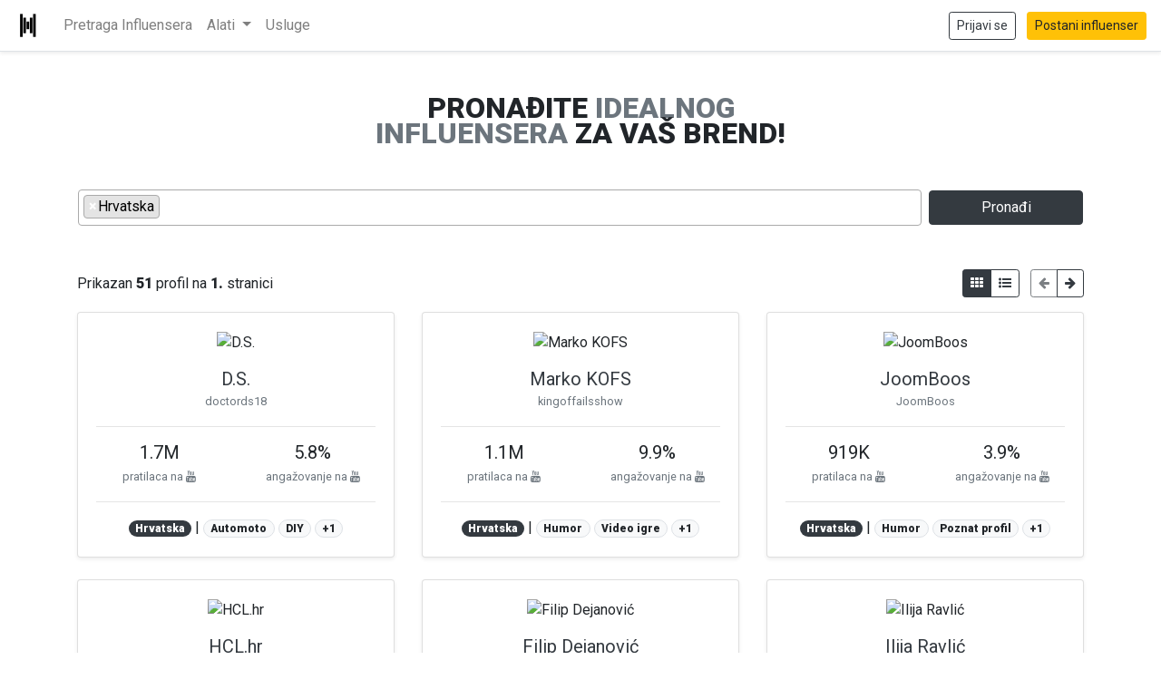

--- FILE ---
content_type: text/html; charset=UTF-8
request_url: https://www.influenseri.com/pretraga?q%5B%5D=l-HR
body_size: 6016
content:
<!DOCTYPE html>
<html lang="en">
<head><meta http-equiv="Content-Type" content="text/html; charset=utf-8">
	
			<meta name="description" content="Pronađite savršenog influensera za vaš brend!">
		<meta name="keywords" content="">
	<meta name="author" content="">
	<meta name="viewport" content="width=device-width, initial-scale=1.0, shrink-to-fit=no, maximum-scale=1.0, user-scalable=0">
	<title>Influenseri.com</title>

	<link rel="stylesheet" href="https://www.influenseri.com/assets/css/bootstrap/bootstrap.min.css">
	<link rel="stylesheet" type="text/css" href="https://www.influenseri.com/assets/css/style.css">

	<link rel="icon" href="https://www.influenseri.com/assets/images/favicon.ico">
	<meta name="theme-color" content="#ffc107">
	
	<meta property="og:url" content="http://www.influenseri.com/pretraga?q%5B%5D=l-HR" />
	<meta property="og:type" content="article" />
	<meta property="og:title" content="Influenseri.com" />
		    <meta property="og:description" content="Pronađite savršenog influensera za vaš brend!" />
		<meta property="og:image" content="https://influenseri.com/assets/images/logo512x512.jpg" />
	<meta property="og:image:alt" content="https://influenseri.com/assets/images/logo512x512.png" />
	<meta property="fb:app_id" content="442746619992454" />

	<link href="https://fonts.googleapis.com/css?family=Roboto:300,400,900&display=swap" rel="stylesheet">
	<link rel="stylesheet" href="https://cdnjs.cloudflare.com/ajax/libs/font-awesome/4.7.0/css/font-awesome.min.css">
	
	<style type="text/css">
		.icon{display:inline-block;width:1em;height:1em;stroke-width:0;stroke:currentColor;fill:currentColor}
		@media (max-width:768px){.text-center-sm{text-align:center!important}}
	</style>
	<svg aria-hidden="true" style="position:absolute;width:0;height:0;overflow:hidden" version="1.1" xmlns="http://www.w3.org/2000/svg" xmlns:xlink="http://www.w3.org/1999/xlink">
		<defs>
			<symbol id="icon-tiktok" viewBox="0 0 32 32">
				<title>tiktok</title>
				<path d="M16.707 0.027c1.747-0.027 3.48-0.013 5.213-0.027 0.107 2.040 0.84 4.12 2.333 5.56 1.493 1.48 3.6 2.16 5.653 2.387v5.373c-1.92-0.067-3.853-0.467-5.6-1.293-0.76-0.347-1.467-0.787-2.16-1.24-0.013 3.893 0.013 7.787-0.027 11.667-0.107 1.867-0.72 3.72-1.8 5.253-1.747 2.56-4.773 4.227-7.88 4.28-1.907 0.107-3.813-0.413-5.44-1.373-2.693-1.587-4.587-4.493-4.867-7.613-0.027-0.667-0.040-1.333-0.013-1.987 0.24-2.533 1.493-4.96 3.44-6.613 2.213-1.92 5.307-2.84 8.2-2.293 0.027 1.973-0.053 3.947-0.053 5.92-1.32-0.427-2.867-0.307-4.027 0.493-0.84 0.547-1.48 1.387-1.813 2.333-0.28 0.68-0.2 1.427-0.187 2.147 0.32 2.187 2.427 4.027 4.667 3.827 1.493-0.013 2.92-0.88 3.693-2.147 0.253-0.44 0.533-0.893 0.547-1.413 0.133-2.387 0.080-4.76 0.093-7.147 0.013-5.373-0.013-10.733 0.027-16.093z"></path>
			</symbol>
		</defs>
	</svg>
	
	<!-- Google Tag Manager -->
    <script>(function(w,d,s,l,i){w[l]=w[l]||[];w[l].push({'gtm.start':
    new Date().getTime(),event:'gtm.js'});var f=d.getElementsByTagName(s)[0],
    j=d.createElement(s),dl=l!='dataLayer'?'&l='+l:'';j.async=true;j.src=
    'https://www.googletagmanager.com/gtm.js?id='+i+dl;f.parentNode.insertBefore(j,f);
    })(window,document,'script','dataLayer','GTM-W23J4BH');</script>
    <!-- End Google Tag Manager --><link href="assets/css/select2.min.css" rel="stylesheet" />
<style type="text/css">
	.select2-container--default .select2-selection--multiple .select2-selection__choice__remove{color:#fff}
	.select2-container--default .select2-selection--multiple .select2-selection__choice{color:#000}
	
	.select2-container--default .select2-selection--multiple .select2-selection__choice[title="YouTube"],
	.select2-container--default .select2-selection--multiple .select2-selection__choice[title="Instagram"],
	.select2-container--default .select2-selection--multiple .select2-selection__choice[title="Twitter"],
	.select2-container--default .select2-selection--multiple .select2-selection__choice[title="TikTok"],
	.select2-container--default .select2-selection--multiple .select2-selection__choice[title="Facebook"]{
		background-color: #999;
		color: #fff
	}
	.select2-container--default .select2-selection--multiple .select2-selection__choice[title="Srbija"],
	.select2-container--default .select2-selection--multiple .select2-selection__choice[title="Hrvacka"],
	.select2-container--default .select2-selection--multiple .select2-selection__choice[title="Bosna i Hercegovina"],
	.select2-container--default .select2-selection--multiple .select2-selection__choice[title="Crna Gora"]{
		background-color: #777;
		color: #fff
	}
	.select2-container--default .select2-selection--multiple .select2-selection__choice[title="Sortiraj po pratiocima opadajuce"],
	.select2-container--default .select2-selection--multiple .select2-selection__choice[title="Sortiraj po pratiocima rastuce"]{
		background-color: #555;
		color: #fff
	}

			.select2-container--default .select2-selection--multiple .select2-selection__choice[title="Alkohol"],
			.select2-container--default .select2-selection--multiple .select2-selection__choice[title="Arhitektura"],
			.select2-container--default .select2-selection--multiple .select2-selection__choice[title="Automoto"],
			.select2-container--default .select2-selection--multiple .select2-selection__choice[title="Citati"],
			.select2-container--default .select2-selection--multiple .select2-selection__choice[title="Deca"],
			.select2-container--default .select2-selection--multiple .select2-selection__choice[title="DIY"],
			.select2-container--default .select2-selection--multiple .select2-selection__choice[title="Edukacija"],
			.select2-container--default .select2-selection--multiple .select2-selection__choice[title="Enterijer"],
			.select2-container--default .select2-selection--multiple .select2-selection__choice[title="Fitnes"],
			.select2-container--default .select2-selection--multiple .select2-selection__choice[title="Fotografija"],
			.select2-container--default .select2-selection--multiple .select2-selection__choice[title="Hrana"],
			.select2-container--default .select2-selection--multiple .select2-selection__choice[title="Humor"],
			.select2-container--default .select2-selection--multiple .select2-selection__choice[title="Influenser"],
			.select2-container--default .select2-selection--multiple .select2-selection__choice[title="Informacije"],
			.select2-container--default .select2-selection--multiple .select2-selection__choice[title="Ishrana"],
			.select2-container--default .select2-selection--multiple .select2-selection__choice[title="Lepota"],
			.select2-container--default .select2-selection--multiple .select2-selection__choice[title="Lifestyle"],
			.select2-container--default .select2-selection--multiple .select2-selection__choice[title="Ljubav"],
			.select2-container--default .select2-selection--multiple .select2-selection__choice[title="Luksuz"],
			.select2-container--default .select2-selection--multiple .select2-selection__choice[title="Marketing"],
			.select2-container--default .select2-selection--multiple .select2-selection__choice[title="Mimovi"],
			.select2-container--default .select2-selection--multiple .select2-selection__choice[title="Moda"],
			.select2-container--default .select2-selection--multiple .select2-selection__choice[title="Modeli"],
			.select2-container--default .select2-selection--multiple .select2-selection__choice[title="Motivacija"],
			.select2-container--default .select2-selection--multiple .select2-selection__choice[title="Muzika"],
			.select2-container--default .select2-selection--multiple .select2-selection__choice[title="Pevači"],
			.select2-container--default .select2-selection--multiple .select2-selection__choice[title="Poznat profil"],
			.select2-container--default .select2-selection--multiple .select2-selection__choice[title="Poznata ličnost"],
			.select2-container--default .select2-selection--multiple .select2-selection__choice[title="Preduzetništvo"],
			.select2-container--default .select2-selection--multiple .select2-selection__choice[title="Priroda"],
			.select2-container--default .select2-selection--multiple .select2-selection__choice[title="Putovanje"],
			.select2-container--default .select2-selection--multiple .select2-selection__choice[title="Romantika"],
			.select2-container--default .select2-selection--multiple .select2-selection__choice[title="Satovi"],
			.select2-container--default .select2-selection--multiple .select2-selection__choice[title="Škola"],
			.select2-container--default .select2-selection--multiple .select2-selection__choice[title="Sport"],
			.select2-container--default .select2-selection--multiple .select2-selection__choice[title="Stil"],
			.select2-container--default .select2-selection--multiple .select2-selection__choice[title="Tehnologija"],
			.select2-container--default .select2-selection--multiple .select2-selection__choice[title="Tekstovi"],
			.select2-container--default .select2-selection--multiple .select2-selection__choice[title="Tetovaže"],
			.select2-container--default .select2-selection--multiple .select2-selection__choice[title="TV i mediji"],
			.select2-container--default .select2-selection--multiple .select2-selection__choice[title="Umetnost"],
			.select2-container--default .select2-selection--multiple .select2-selection__choice[title="Veštine"],
			.select2-container--default .select2-selection--multiple .select2-selection__choice[title="Video igre"],
			.select2-container--default .select2-selection--multiple .select2-selection__choice[title="Vino"],
			.select2-container--default .select2-selection--multiple .select2-selection__choice[title="Zabava"],
			.select2-container--default .select2-selection--multiple .select2-selection__choice[title="Zdravlje"],
			.select2-container--default .select2-selection--multiple .select2-selection__choice[title="Životinje"],
			.select2-container--default .select2-selection--multiple .select2-selection__choice[title="Znanje"],
		.select2-container--default .select2-selection--multiple .select2-selection__choice[title="interesovanja"]{
		background-color:#111;
		color: #fff;
	}
</style>
</head><body>
    <!-- Google Tag Manager (noscript) -->
    <noscript><iframe src="https://www.googletagmanager.com/ns.html?id=GTM-W23J4BH"
    height="0" width="0" style="display:none;visibility:hidden"></iframe></noscript>
    <!-- End Google Tag Manager (noscript) -->
    
			<nav class="navbar sticky-top navbar-expand-md navbar-light bg-white border-bottom shadow-sm">
			<a class="navbar-brand mb-0 h1" href="https://www.influenseri.com/index.php">
				<img src="https://www.influenseri.com/assets/images/icon.svg" width="30" height="30" class="d-inline-block align-top" alt="Influenseri.com" title="Influenseri.com">
				<span class="d-inline-block d-md-none"><b>Influenseri.com</b></span>
			</a>
			<button class="navbar-toggler" type="button" data-toggle="collapse" data-target="#navbarSupportedContent" aria-controls="navbarSupportedContent" aria-expanded="false" aria-label="Toggle navigation">
				<span class="navbar-toggler-icon"></span>
			</button>

			<div class="collapse navbar-collapse" id="navbarSupportedContent">
				<ul class="navbar-nav mr-auto">
					<li class="nav-item"><a class="nav-link" href="https://www.influenseri.com/pretraga.php" title="Pronađite savršenog influensera za vaš brend.">Pretraga Influensera</a></li>
					
					<li class="nav-item dropdown">
						<a class="nav-link dropdown-toggle" href="javascript:void(0)" id="navbarDropdown" role="button" data-toggle="dropdown" aria-haspopup="true" aria-expanded="false">
							Alati
						</a>
						<div class="dropdown-menu" aria-labelledby="navbarDropdown">
							<a class="dropdown-item" href="https://www.influenseri.com/pretraga.php" title="Pronađite savršenog influensera za vaš brend."><i class="fa fa-search mr-2"></i>Pretraga Influensera</a>
							<a class="dropdown-item" href="https://www.influenseri.com/analiza.php" title="Analizirajte bilo koji Instagram profil na svetu!"><i class="fa fa-pie-chart mr-2"></i>Analiza Profila</a>
							<a class="dropdown-item" href="https://www.influenseri.com/hashtag.php" title="Analizirajte bilo koji Instagram hashtag na svetu!"><i class="fa fa-hashtag mr-2"></i>Hashtag Analiza</a>
							<a class="dropdown-item" href="https://www.influenseri.com/avatar.php" title="Napravite vašeg idealnog kupca!"><i class="fa fa-user-secret mr-2"></i>Idealni Kupac</a>
							<a class="dropdown-item" href="https://www.influenseri.com/top.php" title="Najbolji influenseri Baklana!"><i class="fa fa-arrow-circle-up mr-2"></i>Top Liste</a>
						</div>
					</li>
					
					<li class="nav-item"><a class="nav-link" href="https://www.influenseri.com/usluge.php">Usluge</a></li>
					
											<li class="nav-item"><a class="nav-link d-md-none d-block" href="https://www.influenseri.com/prijava.php">Prijavi se</a></li>
						<li class="nav-item"><a class="nav-link d-md-none d-block" href="https://www.influenseri.com/registracija.php">Postani influenser</a></li>
									</ul>
			</div>
			<div class="d-none d-md-block">
									<a href="prijava.php" class="btn btn-sm btn-outline-dark mr-2">Prijavi se</a>
					<a href="registracija.php" class="btn btn-sm btn-warning">Postani influenser</a>
							</div>
		</nav>
		
<div class="container mb-5">
        
	<div class="my-5">
		<h1 class="text-center mb-5 h2 text-uppercase col-12 col-md-10 col-lg-6 mx-auto" style="line-height:0.9"><b>Pronađite <span class="text-muted">idealnog influensera</span> za vaš brend!</b></h1>
		<form method="GET">
			<div class="row align-items-center">
				<div class="col pr-1 pl-3">
					<select class="search form-control" name="q[]" multiple="multiple" data-placeholder="Pretražite influensere po interesovanju, platformi, lokaciji, imenu ili ih sortirajte...">
						<optgroup label="Platforme">
							<option  value="p-youtube">YouTube</option>
							<option  value="p-instagram">Instagram</option>
							<option  value="p-twitter">Twitter</option>
							<option  value="p-tiktok">TikTok</option>
							<option  value="p-facebook">Facebook</option>
						</optgroup>
						<optgroup label="Lokacija">
							<option  value="l-RS">Srbija</option>
							<option selected value="l-HR">Hrvatska</option>
							<option  value="l-BH">Bosna i Hercegovina</option>
							<option  value="l-MN">Crna Gora</option>
						</optgroup>
						<optgroup label="Sortiranje">
							<option  value="s-fu">Sortiraj po pratiocima opadajuce</option>
							<option  value="s-fd">Sortiraj po pratiocima rastuce</option>
						</optgroup>
						<optgroup label="Interesovanja">
															<option  value="i-45">Alkohol</option>
															<option  value="i-18">Arhitektura</option>
															<option  value="i-6">Automoto</option>
															<option  value="i-4">Citati</option>
															<option  value="i-39">Deca</option>
															<option  value="i-26">DIY</option>
															<option  value="i-47">Edukacija</option>
															<option  value="i-35">Enterijer</option>
															<option  value="i-3">Fitnes</option>
															<option  value="i-15">Fotografija</option>
															<option  value="i-8">Hrana</option>
															<option  value="i-1">Humor</option>
															<option  value="i-11">Influenser</option>
															<option  value="i-44">Informacije</option>
															<option  value="i-33">Ishrana</option>
															<option  value="i-21">Lepota</option>
															<option  value="i-38">Lifestyle</option>
															<option  value="i-24">Ljubav</option>
															<option  value="i-5">Luksuz</option>
															<option  value="i-43">Marketing</option>
															<option  value="i-28">Mimovi</option>
															<option  value="i-2">Moda</option>
															<option  value="i-10">Modeli</option>
															<option  value="i-31">Motivacija</option>
															<option  value="i-12">Muzika</option>
															<option  value="i-34">Pevači</option>
															<option  value="i-19">Poznat profil</option>
															<option  value="i-20">Poznata ličnost</option>
															<option  value="i-17">Preduzetništvo</option>
															<option  value="i-7">Priroda</option>
															<option  value="i-25">Putovanje</option>
															<option  value="i-36">Romantika</option>
															<option  value="i-48">Satovi</option>
															<option  value="i-40">Škola</option>
															<option  value="i-23">Sport</option>
															<option  value="i-29">Stil</option>
															<option  value="i-14">Tehnologija</option>
															<option  value="i-30">Tekstovi</option>
															<option  value="i-27">Tetovaže</option>
															<option  value="i-22">TV i mediji</option>
															<option  value="i-13">Umetnost</option>
															<option  value="i-41">Veštine</option>
															<option  value="i-16">Video igre</option>
															<option  value="i-46">Vino</option>
															<option  value="i-37">Zabava</option>
															<option  value="i-32">Zdravlje</option>
															<option  value="i-9">Životinje</option>
															<option  value="i-42">Znanje</option>
													</optgroup>
											</select>
				</div>
								<div class="col-4 col-md-2 pl-1 pr-3">
					<button type="submit" class="btn btn-dark col-12">Pronađi</button>
				</div>
			</div>
		</form>
	</div>

			<div class="row align-items-center">
			<div class="col text-left"><span class="mr-4">Prikazan <b>51</b> profil na <b>1.</b> stranici</span></div>
			<div class="col text-right">
			    <div class="btn-group mr-2 d-md-inline-flex d-none" role="group">
					<a href="javascript:void(0)" class="btn btn-outline-dark btn-sm active" title="Prikaz u kolonama" data-toggle="tooltip" data-placement="left"><i class="fa fa-th"></i></a>
					<a href="pretraga.php?q%5B0%5D=l-HR&list=1" class="btn btn-outline-dark btn-sm " title="Prikaz u listi" data-toggle="tooltip" data-placement="left"><i class="fa fa-list-ul"></i></a>
				</div>
				
				<div class="btn-group" role="group">
					<a href="pretraga.php?q%5B0%5D=l-HR&page=0" class="btn btn-outline-dark btn-sm disabled" title="Prethodna stranica" data-toggle="tooltip" data-placement="left"><i class="fa fa-arrow-left"></i></a>
					<a href="pretraga.php?q%5B0%5D=l-HR&page=2" class="btn btn-outline-dark btn-sm " title="Sledeća stranica" data-toggle="tooltip" data-placement="right"><i class="fa fa-arrow-right"></i></a>
				</div>
			</div>
		</div>
		<div class="row justify-content-center text-center mt-3">
				    			    <div class="col-md-6 col-lg-5 col-xl-4 mb-4">
				<div class="card shadow-sm">
					<div class="card-body">
						<div class="item">
							<span class="notify-badge"></span>
							<img src="https://instagram.fbeg4-1.fna.fbcdn.net/v/t51.2885-19/s320x320/69328056_387605585467442_1707312399956049920_n.jpg?_nc_ht=instagram.fbeg4-1.fna.fbcdn.net&_nc_ohc=40SFal0acA0AX8R0SL2&_nc_tp=25&oh=d695695e8a5ac43b3327888f813cb703&oe=5FDA69E0" alt="D.S." class="img-fluid rounded-circle" width="120">
						</div>
						<h5 class="card-title mt-3 mb-0">
							<a href="report.php?user=doctords18" class="text-dark stretched-link">D.S.</a>
						</h5>
						<small class="card-text text-muted sans">doctords18</small>
						<hr>
						<div class="row">
							<div class="col-6"><span class="h5">1.7M</span><br><span class="h6"><small class="text-muted">pratilaca na <span title="youtube-u" data-toggle="tooltip" data-placement="bottom"><i class="fa fa-youtube " title=""></i></span></small></span></div>
							<div class="col-6">
								<span class="h5">5.8%</span>
								<br>
								<span class="h6"><small class="text-muted">angažovanje na <span title="youtube-u" data-toggle="tooltip" data-placement="bottom"><i class="fa fa-youtube " title=""></i></span></small></span>
							</div>
						</div>
						<hr>
													<a href="pretraga.php?q[]=l-HR" class="badge badge-pill badge-dark stretched-link" style="position: relative;">Hrvatska</a>
												|																			<a href="pretraga.php?q[]=i-6" class="badge badge-pill badge-light border stretched-link" style="position: relative;">Automoto</a>
																				<a href="pretraga.php?q[]=i-26" class="badge badge-pill badge-light border stretched-link" style="position: relative;">DIY</a>
																				<a href="report.php?user=doctords18" class="badge badge-pill badge-light border">+1</a>
											</div>
				</div>
			</div>
						
							    			    <div class="col-md-6 col-lg-5 col-xl-4 mb-4">
				<div class="card shadow-sm">
					<div class="card-body">
						<div class="item">
							<span class="notify-badge"></span>
							<img src="https://instagram.fbeg4-1.fna.fbcdn.net/v/t51.2885-19/s320x320/13744996_1864908153730424_1645459118_a.jpg?_nc_ht=instagram.fbeg4-1.fna.fbcdn.net&_nc_ohc=4yIQpJcKP9AAX8YiZ-T&_nc_tp=25&oh=0e5567951b4b0c58e15a3c4bfbb7f22d&oe=5FDD6CAA" alt="Marko KOFS" class="img-fluid rounded-circle" width="120">
						</div>
						<h5 class="card-title mt-3 mb-0">
							<a href="report.php?user=kingoffailsshow" class="text-dark stretched-link">Marko KOFS</a>
						</h5>
						<small class="card-text text-muted sans">kingoffailsshow</small>
						<hr>
						<div class="row">
							<div class="col-6"><span class="h5">1.1M</span><br><span class="h6"><small class="text-muted">pratilaca na <span title="youtube-u" data-toggle="tooltip" data-placement="bottom"><i class="fa fa-youtube " title=""></i></span></small></span></div>
							<div class="col-6">
								<span class="h5">9.9%</span>
								<br>
								<span class="h6"><small class="text-muted">angažovanje na <span title="youtube-u" data-toggle="tooltip" data-placement="bottom"><i class="fa fa-youtube " title=""></i></span></small></span>
							</div>
						</div>
						<hr>
													<a href="pretraga.php?q[]=l-HR" class="badge badge-pill badge-dark stretched-link" style="position: relative;">Hrvatska</a>
												|																			<a href="pretraga.php?q[]=i-1" class="badge badge-pill badge-light border stretched-link" style="position: relative;">Humor</a>
																				<a href="pretraga.php?q[]=i-16" class="badge badge-pill badge-light border stretched-link" style="position: relative;">Video igre</a>
																				<a href="report.php?user=kingoffailsshow" class="badge badge-pill badge-light border">+1</a>
											</div>
				</div>
			</div>
						
							    			    <div class="col-md-6 col-lg-5 col-xl-4 mb-4">
				<div class="card shadow-sm">
					<div class="card-body">
						<div class="item">
							<span class="notify-badge"></span>
							<img src="https://instagram.fbeg5-1.fna.fbcdn.net/v/t51.2885-19/s320x320/125005767_2485600431739727_8842552891675211370_n.jpg?_nc_ht=instagram.fbeg5-1.fna.fbcdn.net&_nc_ohc=iMP6WNujH68AX8d6vmG&tp=1&oh=64a817b08efadcaae21ec7904932063d&oe=5FF7A33B" alt="JoomBoos" class="img-fluid rounded-circle" width="120">
						</div>
						<h5 class="card-title mt-3 mb-0">
							<a href="report.php?user=joomboos" class="text-dark stretched-link">JoomBoos</a>
						</h5>
						<small class="card-text text-muted sans">JoomBoos</small>
						<hr>
						<div class="row">
							<div class="col-6"><span class="h5">919K</span><br><span class="h6"><small class="text-muted">pratilaca na <span title="youtube-u" data-toggle="tooltip" data-placement="bottom"><i class="fa fa-youtube " title=""></i></span></small></span></div>
							<div class="col-6">
								<span class="h5">3.9%</span>
								<br>
								<span class="h6"><small class="text-muted">angažovanje na <span title="youtube-u" data-toggle="tooltip" data-placement="bottom"><i class="fa fa-youtube " title=""></i></span></small></span>
							</div>
						</div>
						<hr>
													<a href="pretraga.php?q[]=l-HR" class="badge badge-pill badge-dark stretched-link" style="position: relative;">Hrvatska</a>
												|																			<a href="pretraga.php?q[]=i-1" class="badge badge-pill badge-light border stretched-link" style="position: relative;">Humor</a>
																				<a href="pretraga.php?q[]=i-19" class="badge badge-pill badge-light border stretched-link" style="position: relative;">Poznat profil</a>
																				<a href="report.php?user=joomboos" class="badge badge-pill badge-light border">+1</a>
											</div>
				</div>
			</div>
						
							    			    <div class="col-md-6 col-lg-5 col-xl-4 mb-4">
				<div class="card shadow-sm">
					<div class="card-body">
						<div class="item">
							<span class="notify-badge"></span>
							<img src="https://instagram.fbeg4-1.fna.fbcdn.net/v/t51.2885-19/s320x320/11375171_937585862953912_2023702937_a.jpg?_nc_ht=instagram.fbeg4-1.fna.fbcdn.net&_nc_ohc=OMnpTU85j9UAX8lJ4mb&_nc_tp=25&oh=6027b1aa8528fbb2948b2de599a57de4&oe=5FDBC2A4" alt="HCL.hr" class="img-fluid rounded-circle" width="120">
						</div>
						<h5 class="card-title mt-3 mb-0">
							<a href="report.php?user=hclhr" class="text-dark stretched-link">HCL.hr</a>
						</h5>
						<small class="card-text text-muted sans">hcl.hr</small>
						<hr>
						<div class="row">
							<div class="col-6"><span class="h5">546K</span><br><span class="h6"><small class="text-muted">pratilaca na <span title="youtube-u" data-toggle="tooltip" data-placement="bottom"><i class="fa fa-youtube " title=""></i></span></small></span></div>
							<div class="col-6">
								<span class="h5">6%</span>
								<br>
								<span class="h6"><small class="text-muted">angažovanje na <span title="youtube-u" data-toggle="tooltip" data-placement="bottom"><i class="fa fa-youtube " title=""></i></span></small></span>
							</div>
						</div>
						<hr>
													<a href="pretraga.php?q[]=l-HR" class="badge badge-pill badge-dark stretched-link" style="position: relative;">Hrvatska</a>
												|																			<a href="pretraga.php?q[]=i-16" class="badge badge-pill badge-light border stretched-link" style="position: relative;">Video igre</a>
																				<a href="pretraga.php?q[]=i-37" class="badge badge-pill badge-light border stretched-link" style="position: relative;">Zabava</a>
																		</div>
				</div>
			</div>
						
							    			    <div class="col-md-6 col-lg-5 col-xl-4 mb-4">
				<div class="card shadow-sm">
					<div class="card-body">
						<div class="item">
							<span class="notify-badge"></span>
							<img src="https://instagram.fbeg5-1.fna.fbcdn.net/v/t51.2885-19/s320x320/72473761_402783683727056_65996377276022784_n.jpg?_nc_ht=instagram.fbeg5-1.fna.fbcdn.net&_nc_ohc=cGHmoAKW5vYAX-D0RDV&tp=1&oh=bb4339b0a0548519ab6cb6d1f81cff4c&oe=5FF95BFE" alt="Filip Dejanović" class="img-fluid rounded-circle" width="120">
						</div>
						<h5 class="card-title mt-3 mb-0">
							<a href="report.php?user=thesikrt" class="text-dark stretched-link">Filip Dejanović</a>
						</h5>
						<small class="card-text text-muted sans">TheSikrt</small>
						<hr>
						<div class="row">
							<div class="col-6"><span class="h5">518K</span><br><span class="h6"><small class="text-muted">pratilaca na <span title="youtube-u" data-toggle="tooltip" data-placement="bottom"><i class="fa fa-youtube " title=""></i></span></small></span></div>
							<div class="col-6">
								<span class="h5">9.9%</span>
								<br>
								<span class="h6"><small class="text-muted">angažovanje na <span title="youtube-u" data-toggle="tooltip" data-placement="bottom"><i class="fa fa-youtube " title=""></i></span></small></span>
							</div>
						</div>
						<hr>
													<a href="pretraga.php?q[]=l-HR" class="badge badge-pill badge-dark stretched-link" style="position: relative;">Hrvatska</a>
												|																			<a href="pretraga.php?q[]=i-11" class="badge badge-pill badge-light border stretched-link" style="position: relative;">Influenser</a>
																				<a href="pretraga.php?q[]=i-27" class="badge badge-pill badge-light border stretched-link" style="position: relative;">Tetovaže</a>
																				<a href="report.php?user=thesikrt" class="badge badge-pill badge-light border">+1</a>
											</div>
				</div>
			</div>
						
							    			    <div class="col-md-6 col-lg-5 col-xl-4 mb-4">
				<div class="card shadow-sm">
					<div class="card-body">
						<div class="item">
							<span class="notify-badge"></span>
							<img src="https://instagram.fbeg5-1.fna.fbcdn.net/v/t51.2885-19/s320x320/122179040_200953711445412_539882449637682038_n.jpg?_nc_ht=instagram.fbeg5-1.fna.fbcdn.net&_nc_ohc=EQNDx7St4DkAX_sPMDA&tp=1&oh=aeba87c10681a64dabf407e907bf1fb6&oe=5FF6073D" alt="Ilija Ravlić" class="img-fluid rounded-circle" width="120">
						</div>
						<h5 class="card-title mt-3 mb-0">
							<a href="report.php?user=nugato" class="text-dark stretched-link">Ilija Ravlić</a>
						</h5>
						<small class="card-text text-muted sans">Nugato</small>
						<hr>
						<div class="row">
							<div class="col-6"><span class="h5">513K</span><br><span class="h6"><small class="text-muted">pratilaca na <span title="youtube-u" data-toggle="tooltip" data-placement="bottom"><i class="fa fa-youtube " title=""></i></span></small></span></div>
							<div class="col-6">
								<span class="h5">21.6%</span>
								<br>
								<span class="h6"><small class="text-muted">angažovanje na <span title="youtube-u" data-toggle="tooltip" data-placement="bottom"><i class="fa fa-youtube " title=""></i></span></small></span>
							</div>
						</div>
						<hr>
													<a href="pretraga.php?q[]=l-HR" class="badge badge-pill badge-dark stretched-link" style="position: relative;">Hrvatska</a>
												|																			<a href="pretraga.php?q[]=i-15" class="badge badge-pill badge-light border stretched-link" style="position: relative;">Fotografija</a>
																				<a href="pretraga.php?q[]=i-19" class="badge badge-pill badge-light border stretched-link" style="position: relative;">Poznat profil</a>
																				<a href="report.php?user=nugato" class="badge badge-pill badge-light border">+2</a>
											</div>
				</div>
			</div>
						
							<div class="text-center my-5">
					<h1 class="display-1"><i class="fa fa-search-minus text-muted"></i></h1>
					<h1>Pretraga je ograničena</h1>
					<p class="lead">Da bi ste pogledali sve rezultate pretrage, potrebno je da se <a href="prijava.php?redirect=pretraga.php">prijavite</a> ili <a href="registracija-brenda.php?redirect=pretraga.php">registrujete</a>.</p>
				</div>
					</div>

			<div class="text-center my-5">
			<div class="btn-group" role="group">
				<a href="pretraga.php?q%5B0%5D=l-HR&page=0" class="btn btn-outline-dark btn-sm disabled" title="Prethodna stranica" data-placement="left"><i class="fa fa-arrow-left mr-2"></i>Prethodna</a>
				<a href="pretraga.php?q%5B0%5D=l-HR&page=2" class="btn btn-outline-dark btn-sm " title="Sledeća stranica" data-placement="right">Sledeća<i class="fa fa-arrow-right ml-2"></i></a>
			</div>
		</div>
	</div>

	<footer class="container-fluid pt-4 mt-md-5 pt-md-5 border-top bg-light py-5">
		<div class="row col-12 col-md-10 mx-auto">
			<div class="col-12 col-lg text-nowrap">
				<a href="https://www.influenseri.com/index.php"><img class="mb-2" src="https://www.influenseri.com/assets/images/icon.svg" alt="Influenseri.com" title="Influenseri.com" width="24" height="24"></a>
				<small class="d-block text-muted">&copy; Influenseri.com <script>document.write(new Date().getFullYear())</script></small>
				<small class="d-block mb-3 text-muted">Created by <a href="https://mccobi.com" target="_blank">Mc Cobi</a></small>
			</div>
			<div class="col text-nowrap">
				<h5>Alati</h5>
				<ul class="list-unstyled text-small">
					<li><a class="text-muted" href="https://www.influenseri.com/pretraga.php">Pretraga Influensera</a></li>
					<li><a class="text-muted" href="https://www.influenseri.com/analiza.php">Analiza Profila</a></li>
					<li><a class="text-muted" href="https://www.influenseri.com/hashtag.php">Hashtag Analiza</a></li>
					<li><a class="text-muted" href="https://www.influenseri.com/avatar.php">Idealni Kupac</a></li>
					<li><a class="text-muted" href="https://www.influenseri.com/top.php">Top Liste</a></li>
				</ul>
			</div>
			<div class="col text-nowrap">
				<h5>Prijava</h5>
				<ul class="list-unstyled text-small">
					<li><a class="text-muted" href="https://www.influenseri.com/prijava.php">Prijavite se</a></li>
					<li><a class="text-muted" href="https://www.influenseri.com/registracija-brenda.php">Registracija za brendove</a></li>
					<li><a class="text-muted" href="https://www.influenseri.com/registracija.php">Registracija za influensere</a></li>
				</ul>
			</div>
			<div class="col text-nowrap">
				<h5>O Nama</h5>
				<ul class="list-unstyled text-small">
					<li><a class="text-muted" href="https://www.influenseri.com/index.php">Početna</a></li>
					<li><a class="text-muted" href="https://www.influenseri.com/kontakt.php">Kontakt</a></li>
					<li><a class="text-muted" href="https://www.instagram.com/influenserii/" title="Instagram" target="_blank"><i class="fa fa-instagram"></i> influenserii</a></li>
					<li><a class="text-muted" href="mailto:info@influenseri.com" title="Email"><i class="fa fa-inbox"></i> info@influenseri.com</a></li>
					<li><a class="text-muted" href="https://www.influenseri.com/privacy-policy.php">Polisa Privatnosti</a></li>
					<li><a class="text-muted" href="https://www.influenseri.com/terms-and-conditions.php">Uslovi Korišćenja</a></li>
				</ul>
			</div>
		</div>
	</footer>

	<script src="https://www.influenseri.com/assets/js/jquery.min.js"></script>
	<script src="https://www.influenseri.com/assets/js/popper.min.js"></script>
	<script src="https://www.influenseri.com/assets/js/bootstrap/bootstrap.min.js"></script>
	<script src="https://www.influenseri.com/assets/js/main.js"></script>
<script src="assets/js/select2.min.js"></script>
<script type="text/javascript">

	$(document).ready(function(){
		$('.search').select2({
			multiple:true,
			tags:true
		});
	});

	$(function () {$('[data-toggle="tooltip"]').tooltip()});
</script>
</body>
</html>

--- FILE ---
content_type: text/css
request_url: https://www.influenseri.com/assets/css/style.css
body_size: 141
content:
html,body{font-family: 'Roboto', sans-serif;}

.loader{border:6px solid #f3f3f3;border-radius:50%;border-top:6px solid #3498db;width:80px;height:80px;-webkit-animation:spin 1s linear infinite;animation:spin 1s linear infinite;text-align:center}
@-webkit-keyframes spin{0%{-webkit-transform:rotate(0deg);}100%{-webkit-transform:rotate(360deg);}}
@keyframes spin{0%{transform:rotate(0deg);}100%{transform:rotate(360deg);}}

.item{position:relative;display:inline-block}
.notify-badge{position:absolute;right:3%;top:74%;text-align:center}

.dropdown-item:focus{background:#343a40;color:#fff}

--- FILE ---
content_type: image/svg+xml
request_url: https://www.influenseri.com/assets/images/icon.svg
body_size: 27
content:
<svg viewBox="0 0 250 250" fill="none" xmlns="http://www.w3.org/2000/svg">
<path d="M111 90H135V160H111V90Z" fill="black"/>
<path d="M81 54H105V197H81V54Z" fill="black"/>
<path d="M141 54H165V197H141V54Z" fill="black"/>
<path d="M51 20H75V231H51V20Z" fill="black"/>
<path d="M171 20H195V231H171V20Z" fill="black"/>
</svg>

--- FILE ---
content_type: text/javascript
request_url: https://www.influenseri.com/assets/js/main.js
body_size: 990
content:
function ajax(url,message=function(){return null;}) {
	var request = new XMLHttpRequest();
	request.open("GET",url,false);
	request.onloadend=function(){if(request.status!=200){message();return null;}}
	request.send(null);
	return request.responseText;
}

function postAjax(url, data, success) {
	var params = typeof data == 'string' ? data : Object.keys(data).map(
		function(k){ return encodeURIComponent(k) + '=' + encodeURIComponent(data[k]) }
		).join('&');

	var xhr = window.XMLHttpRequest ? new XMLHttpRequest() : new ActiveXObject("Microsoft.XMLHTTP");
	xhr.open('POST', url);
	xhr.onreadystatechange = function() {
		if (xhr.readyState>3 && xhr.status==200) { success(xhr.responseText); }
	};
	xhr.setRequestHeader('X-Requested-With', 'XMLHttpRequest');
	xhr.setRequestHeader('Content-Type', 'application/x-www-form-urlencoded');
	xhr.send(params);
	return xhr;
}

function big_number_format(n, precision=1) {
	var n_format;
	if(n<10000)n_format=n;
	else if(n<100000)n_format=(Math.floor(n/100)/10).toFixed(precision)+'K';
	else if(n<1000000)n_format=(Math.floor(n/100)/10)+'K';
	else if(n<100000000)n_format=(Math.floor(n/100000)/10).toFixed(precision)+'M';
	else if(n<1000000000)n_format=(Math.floor(n/100000)/10)+'M';
	else if(n<100000000000)n_format=(Math.floor(n/100000000)/10).toFixed(precision)+'B';
	else n_format=(Math.floor(n/100000000)/10)+'B';
	return n_format;
}

function ig_embed(obj_id,post_id) {
	if (document.getElementById('embeds_script')==null) {
		var embeds_script = document.createElement('script');
		embeds_script.setAttribute('src','https://platform.instagram.com/sr_RS/embeds.js');
		embeds_script.setAttribute('id','embeds_script');
		document.head.appendChild(embeds_script);
	}
	document.getElementById(obj_id).innerHTML=JSON.parse(ajax("https://api.instagram.com/oembed/?hidecaption=true&url=http://instagr.am/p/"+post_id+"/")).html;
}


function socialblade(social_id,platform,username,post=true) {
	var token = '59fd8a129638a73d37de23d9a03f425e8b6f7e83aa1fc82e449185991d59019afdf38c1dfd86ee4737199852e0cbfa1d2f85c1588cb3d03c77837b926ba72cc6';
	var data = ajax("https://api.socialblade.com/v2/"+platform+"/statistics?query=statistics&username="+username+"&email=okram2103@gmail.com&token="+token);
	if (post)postAjax('inc/tool/socialblade',{social_id:social_id,data:data},function(data){window.location.reload();});
	else return JSON.parse(data);
}

function format_date(date) {
	var date = new Date(date);
	return date.getDate()+"."+(date.getMonth()+1)+"."+date.getFullYear()+".";
}

function numberWithCommas(x) {
	return x.toString().replace(/\B(?=(\d{3})+(?!\d))/g, ",");
}

--- FILE ---
content_type: text/plain
request_url: https://www.google-analytics.com/j/collect?v=1&_v=j102&a=171207022&t=pageview&_s=1&dl=https%3A%2F%2Fwww.influenseri.com%2Fpretraga%3Fq%255B%255D%3Dl-HR&ul=en-us%40posix&dt=Influenseri.com&sr=1280x720&vp=1280x720&_u=YEBAAEABAAAAACAAI~&jid=1622758626&gjid=1286570316&cid=770853655.1769899690&tid=UA-152365800-3&_gid=288716250.1769899690&_r=1&_slc=1&gtm=45He61r1n81W23J4BHza200&gcd=13l3l3l3l1l1&dma=0&tag_exp=103116026~103200004~104527907~104528500~104684208~104684211~115616986~115938466~115938469~116185181~116185182~116988315~117041587&z=1730941012
body_size: -451
content:
2,cG-BZQ9Y0RZFL